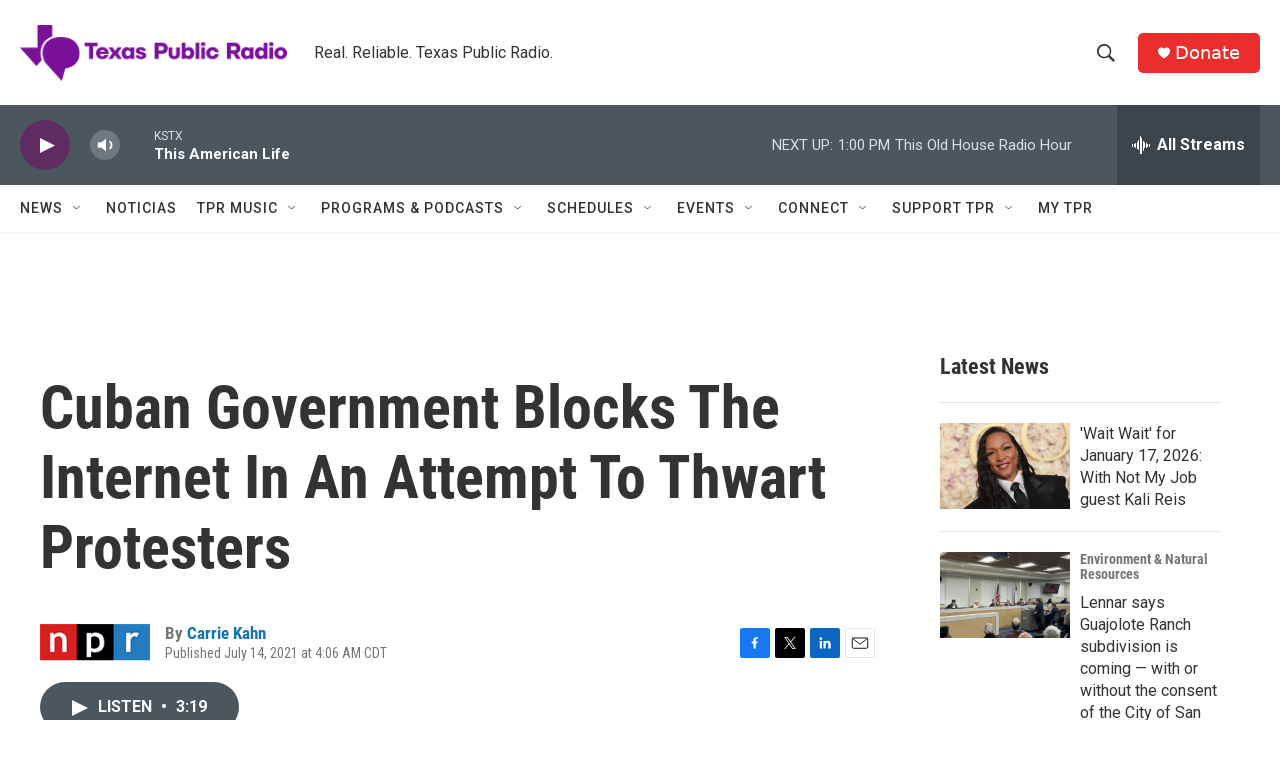

--- FILE ---
content_type: text/html; charset=utf-8
request_url: https://www.google.com/recaptcha/api2/aframe
body_size: 267
content:
<!DOCTYPE HTML><html><head><meta http-equiv="content-type" content="text/html; charset=UTF-8"></head><body><script nonce="b8KajvBCmPKzo2z9T0-o1Q">/** Anti-fraud and anti-abuse applications only. See google.com/recaptcha */ try{var clients={'sodar':'https://pagead2.googlesyndication.com/pagead/sodar?'};window.addEventListener("message",function(a){try{if(a.source===window.parent){var b=JSON.parse(a.data);var c=clients[b['id']];if(c){var d=document.createElement('img');d.src=c+b['params']+'&rc='+(localStorage.getItem("rc::a")?sessionStorage.getItem("rc::b"):"");window.document.body.appendChild(d);sessionStorage.setItem("rc::e",parseInt(sessionStorage.getItem("rc::e")||0)+1);localStorage.setItem("rc::h",'1768673234400');}}}catch(b){}});window.parent.postMessage("_grecaptcha_ready", "*");}catch(b){}</script></body></html>